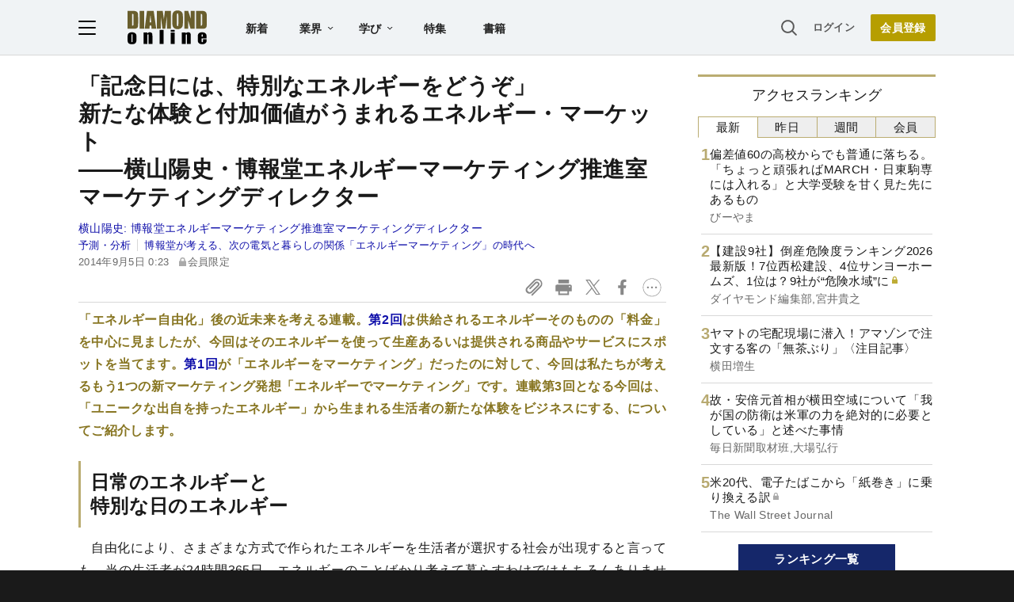

--- FILE ---
content_type: text/html; charset=utf-8
request_url: https://www.google.com/recaptcha/api2/aframe
body_size: 267
content:
<!DOCTYPE HTML><html><head><meta http-equiv="content-type" content="text/html; charset=UTF-8"></head><body><script nonce="Kd-ni4D7JNkZAthtYTrkfA">/** Anti-fraud and anti-abuse applications only. See google.com/recaptcha */ try{var clients={'sodar':'https://pagead2.googlesyndication.com/pagead/sodar?'};window.addEventListener("message",function(a){try{if(a.source===window.parent){var b=JSON.parse(a.data);var c=clients[b['id']];if(c){var d=document.createElement('img');d.src=c+b['params']+'&rc='+(localStorage.getItem("rc::a")?sessionStorage.getItem("rc::b"):"");window.document.body.appendChild(d);sessionStorage.setItem("rc::e",parseInt(sessionStorage.getItem("rc::e")||0)+1);localStorage.setItem("rc::h",'1768973141105');}}}catch(b){}});window.parent.postMessage("_grecaptcha_ready", "*");}catch(b){}</script></body></html>

--- FILE ---
content_type: text/html; charset=utf-8
request_url: https://diamond.jp/list/static/load_content/ranking?data=sub-hourly5
body_size: 443
content:
<div class="list-box ranking">
  <a id="ranking-hourly-1" href="/articles/-/381945">
    <div class="item-text">
      <div class="item-title">偏差値60の高校からでも普通に落ちる。「ちょっと頑張ればMARCH・日東駒専には入れる」と大学受験を甘く見た先にあるもの</div>
      <div class="sub author">びーやま</div>
    </div>
  </a>
  <a id="ranking-hourly-2" href="/articles/-/378966">
    <div class="item-text">
      <div class="item-title after-icon-gold">【建設9社】倒産危険度ランキング2026最新版！7位西松建設、4位サンヨーホームズ、1位は？9社が“危険水域”に</div>
      <div class="sub author">ダイヤモンド編集部,宮井貴之</div>
    </div>
  </a>
  <a id="ranking-hourly-3" href="/articles/-/381938">
    <div class="item-text">
      <div class="item-title">ヤマトの宅配現場に潜入！アマゾンで注文する客の「無茶ぶり」〈注目記事〉</div>
      <div class="sub author">横田増生</div>
    </div>
  </a>
  <a id="ranking-hourly-4" href="/articles/-/380949">
    <div class="item-text">
      <div class="item-title">故・安倍元首相が横田空域について「我が国の防衛は米軍の力を絶対的に必要としている」と述べた事情</div>
      <div class="sub author">毎日新聞取材班,大場弘行</div>
    </div>
  </a>
  <a id="ranking-hourly-5" href="/articles/-/381896">
    <div class="item-text">
      <div class="item-title after-icon-silver">米20代、電子たばこから「紙巻き」に乗り換える訳</div>
      <div class="sub author">The Wall Street Journal</div>
    </div>
  </a>
</div>


--- FILE ---
content_type: text/javascript;charset=utf-8
request_url: https://api.cxense.com/public/widget/data?json=%7B%22context%22%3A%7B%22referrer%22%3A%22%22%2C%22categories%22%3A%7B%22testgroup%22%3A%2280%22%7D%2C%22parameters%22%3A%5B%7B%22key%22%3A%22userState%22%2C%22value%22%3A%22anon%22%7D%2C%7B%22key%22%3A%22newuser%22%2C%22value%22%3A%22true%22%7D%2C%7B%22key%22%3A%22hour%22%2C%22value%22%3A%225%22%7D%2C%7B%22key%22%3A%22wday%22%2C%22value%22%3A%22Wed%22%7D%2C%7B%22key%22%3A%22MEMBERSHIP_TYPE%22%2C%22value%22%3A%22NONE%22%7D%2C%7B%22key%22%3A%22IS_LASTPAGE%22%2C%22value%22%3A%22false%22%7D%2C%7B%22key%22%3A%22testgroup%22%2C%22value%22%3A%2280%22%7D%5D%2C%22autoRefresh%22%3Afalse%2C%22url%22%3A%22https%3A%2F%2Fdiamond.jp%2Farticles%2F-%2F58729%22%2C%22browserTimezone%22%3A%220%22%7D%2C%22widgetId%22%3A%223e4faf8eef75b98271fbae799dbd230e72b6a549%22%2C%22user%22%3A%7B%22ids%22%3A%7B%22usi%22%3A%22mknkxmer7fxlmlwd%22%7D%7D%2C%22prnd%22%3A%22mknkxmerrjb9s9az%22%7D&media=javascript&sid=1152128808813224045&widgetId=3e4faf8eef75b98271fbae799dbd230e72b6a549&resizeToContentSize=true&useSecureUrls=true&usi=mknkxmer7fxlmlwd&rnd=1368076991&prnd=mknkxmerrjb9s9az&tzo=0&callback=cXJsonpCB2
body_size: 2697
content:
/**/
cXJsonpCB2({"httpStatus":200,"response":{"items":[{"recs-articleid":"292478","dominantimage":"https://dol.ismcdn.jp/mwimgs/4/b/-/img_4b17a6f0232e74a5bf5a29b8eb767626307003.jpg","dominantthumbnail":"https://content-thumbnail.cxpublic.com/content/dominantthumbnail/4cf07e8a7d2042313bd60542636e3f46976ee726.jpg?6969b9ce","description":"投資物件価格の高騰で、不動産投資でFIRE(退職して悠々自適生活)の法則が崩れている?しかも弱含みの住宅賃貸の実体賃料の相場と懸け離れた「値付け」も多くて......?","campaign":"undefined","testId":"10","id":"4cf07e8a7d2042313bd60542636e3f46976ee726","placement":"6","collection":"金鍵記事（過去2年～）","title":"物件高っ!利回り悪っ!不動産投資でFIREとかもう無理すぎて涙も出ない【不動産インサイダー座談会(5)】","click_url":"https://api.cxense.com/public/widget/click/[base64]","url":"https://diamond.jp/articles/-/292478"},{"recs-articleid":"375051","dominantimage":"https://dol.ismcdn.jp/mwimgs/3/e/-/img_3e1c7439d832077b1f2b43163072a2ec459633.jpg","dominantthumbnail":"https://content-thumbnail.cxpublic.com/content/dominantthumbnail/ad749469f15ba1c81cfa0875731e6d6263b73e0d.jpg?696f43b0","description":"今年4月に発売された、スバルの新型フォレスター。約7年ぶりのフルモデルチェンジで、日本では6代目となります。今回最大のトピックは、2024年に発表されたSUBARUストロングハイブリッドを採用したこと。スバル伝統の水平対向エンジンに、トヨタ製のハイブリッドシステムを組み合わせたことで、フォレスターはどう変わった?気になる試乗記をお届けします。","campaign":"undefined","testId":"10","id":"ad749469f15ba1c81cfa0875731e6d6263b73e0d","placement":"6","collection":"金鍵記事（過去2年～）","title":"スバル「新型フォレスター」に“トヨタの心臓”が入ったらどうなる?→試乗でわかった“答え”","click_url":"https://api.cxense.com/public/widget/click/[base64]","url":"https://diamond.jp/articles/-/375051"}],"template":"<!--%\n  var items = data.response.items;\n  for (var i = 0; i < items.length; i++) {\n    var item = items[i];\n%-->\n<a tmp:id=\"{{cX.CCE.clickTracker(item)}}\" tmp:href=\"{{item.url}}\" class=\"g-click item-title\">{{item.title}}</a>\n<!--% } %-->\n","style":"","prnd":"mknkxmerrjb9s9az"}})

--- FILE ---
content_type: text/javascript;charset=utf-8
request_url: https://api.cxense.com/public/widget/data?json=%7B%22context%22%3A%7B%22referrer%22%3A%22%22%2C%22categories%22%3A%7B%22testgroup%22%3A%2280%22%7D%2C%22parameters%22%3A%5B%7B%22key%22%3A%22userState%22%2C%22value%22%3A%22anon%22%7D%2C%7B%22key%22%3A%22newuser%22%2C%22value%22%3A%22true%22%7D%2C%7B%22key%22%3A%22hour%22%2C%22value%22%3A%225%22%7D%2C%7B%22key%22%3A%22wday%22%2C%22value%22%3A%22Wed%22%7D%2C%7B%22key%22%3A%22MEMBERSHIP_TYPE%22%2C%22value%22%3A%22NONE%22%7D%2C%7B%22key%22%3A%22IS_LASTPAGE%22%2C%22value%22%3A%22false%22%7D%2C%7B%22key%22%3A%22testgroup%22%2C%22value%22%3A%2280%22%7D%5D%2C%22autoRefresh%22%3Afalse%2C%22url%22%3A%22https%3A%2F%2Fdiamond.jp%2Farticles%2F-%2F58729%22%2C%22browserTimezone%22%3A%220%22%7D%2C%22widgetId%22%3A%2227442caf9f8af7136a57b1de8543856dcf424228%22%2C%22user%22%3A%7B%22ids%22%3A%7B%22usi%22%3A%22mknkxmer7fxlmlwd%22%7D%7D%2C%22prnd%22%3A%22mknkxmerrjb9s9az%22%7D&media=javascript&sid=1152128808813224045&widgetId=27442caf9f8af7136a57b1de8543856dcf424228&resizeToContentSize=true&useSecureUrls=true&usi=mknkxmer7fxlmlwd&rnd=56625534&prnd=mknkxmerrjb9s9az&tzo=0&callback=cXJsonpCB3
body_size: 7057
content:
/**/
cXJsonpCB3({"httpStatus":200,"response":{"items":[{"recs-articleid":"381945","author":"びーやま","dominantthumbnail":"https://content-thumbnail.cxpublic.com/content/dominantthumbnail/68bc6db26bdd6f0526730bc25870a617c79e9f54.jpg?69703105","campaign":"1","testId":"7","id":"68bc6db26bdd6f0526730bc25870a617c79e9f54","dia-tieup":"false","collection":"記事過去3年","placement":"6","title":"偏差値60の高校からでも普通に落ちる。「ちょっと頑張ればMARCH・日東駒専には入れる」と大学受験を甘く見た先にあるもの","click_url":"https://api.cxense.com/public/widget/click/[base64]","url":"https://diamond.jp/articles/-/381945"},{"recs-articleid":"381896","author":"The Wall Street Journal","dominantthumbnail":"https://content-thumbnail.cxpublic.com/content/dominantthumbnail/8e5b54e231adc209358d312fc1e9eb6a47069b0f.jpg?696e9df6","campaign":"1","testId":"7","id":"8e5b54e231adc209358d312fc1e9eb6a47069b0f","dia-tieup":"false","collection":"記事過去3年","placement":"6","title":"米20代、電子たばこから「紙巻き」に乗り換える訳","click_url":"https://api.cxense.com/public/widget/click/[base64]","url":"https://diamond.jp/articles/-/381896"},{"recs-articleid":"378966","author":["ダイヤモンド編集部","宮井貴之"],"dominantthumbnail":"https://content-thumbnail.cxpublic.com/content/dominantthumbnail/ef5fc26667ade78f870c3d4c6abce6e5f15a5961.jpg?696fda59","campaign":"1","testId":"7","id":"ef5fc26667ade78f870c3d4c6abce6e5f15a5961","dia-tieup":"false","collection":"記事過去3年","placement":"6","title":"【建設9社】倒産危険度ランキング2026最新版!7位西松建設、4位サンヨーホームズ、1位は?9社が“危険水域”に","click_url":"https://api.cxense.com/public/widget/click/[base64]","url":"https://diamond.jp/articles/-/378966"},{"recs-articleid":"381938","author":"横田増生","dominantthumbnail":"https://content-thumbnail.cxpublic.com/content/dominantthumbnail/7f8f0c55bf846ae760ad9baecb5d40de01544d6d.jpg?696ef725","campaign":"1","testId":"7","id":"7f8f0c55bf846ae760ad9baecb5d40de01544d6d","dia-tieup":"false","collection":"記事過去3年","placement":"6","title":"ヤマトの宅配現場に潜入!アマゾンで注文する客の「無茶ぶり」〈注目記事〉","click_url":"https://api.cxense.com/public/widget/click/[base64]","url":"https://diamond.jp/articles/-/381938"},{"recs-articleid":"379845","publishtime":"2026-01-14T05:50:35.000Z","dominantthumbnail":"https://content-thumbnail.cxpublic.com/content/dominantthumbnail/b6fef753155cf3bd14065e0e7342101877bfdbc9.jpg?696dad58","campaign":"undefined","testId":"7","id":"b6fef753155cf3bd14065e0e7342101877bfdbc9","dia-tieup":"true","placement":"6","collection":"タイアップ記事過去14日","title":"27卒が選ぶ「就職人気企業」ランキング! 伊藤忠商事、8年連続で首位【Re就活キャンパス】","click_url":"https://api.cxense.com/public/widget/click/[base64]","url":"https://diamond.jp/articles/-/379845"},{"recs-articleid":"381457","author":"木俣 冬","dominantthumbnail":"https://content-thumbnail.cxpublic.com/content/dominantthumbnail/e0182b36072a7b55de6ff0acdb8b18506e62be95.jpg?6970488f","campaign":"1","testId":"7","id":"e0182b36072a7b55de6ff0acdb8b18506e62be95","dia-tieup":"false","collection":"記事過去3年","placement":"6","title":"アカデミー賞作品の英語指導なのに...「英語を話さない役」を演じる逸材に注目〈ばけばけ第78回〉","click_url":"https://api.cxense.com/public/widget/click/[base64]","url":"https://diamond.jp/articles/-/381457"},{"recs-articleid":"380949","author":["毎日新聞取材班","大場弘行"],"dominantthumbnail":"https://content-thumbnail.cxpublic.com/content/dominantthumbnail/640a02714d9d426f5f4b2a511598bb0632a02d8d.jpg?696eeb48","campaign":"1","testId":"7","id":"640a02714d9d426f5f4b2a511598bb0632a02d8d","dia-tieup":"false","collection":"記事過去3年","placement":"6","title":"故・安倍元首相が横田空域について「我が国の防衛は米軍の力を絶対的に必要としている」と述べた事情","click_url":"https://api.cxense.com/public/widget/click/[base64]","url":"https://diamond.jp/articles/-/380949"},{"recs-articleid":"380362","publishtime":"2026-01-16T08:55:16.000Z","dominantthumbnail":"https://content-thumbnail.cxpublic.com/content/dominantthumbnail/c894de01a36a32f03f5dd1ff8b779700025f5eae.jpg?696daed8","campaign":"undefined","testId":"7","id":"c894de01a36a32f03f5dd1ff8b779700025f5eae","dia-tieup":"true","placement":"6","collection":"タイアップ記事過去14日","title":"【世界60カ国以上で展開】ソディック「世界のモノづくり」を支える超精密加工の神髄とは?世界シェアトップクラスを実現できた革新的理由","click_url":"https://api.cxense.com/public/widget/click/[base64]","url":"https://diamond.jp/articles/-/380362"}],"template":"<!--%\nvar items = data.response.items;\nfor (var i = 0; i < items.length; i++) {\n\tvar item = items[i];\n\tvar itemImage = item.dominantthumbnail || '';\n\tvar subtext = item.author || '';\n\tvar prid = '';\n\tif (item['dia-tieup'] === 'true') {\n\t\tsubtext = 'PR';\n\t\tprid = 'cx-recommend-pr' + i;\n\t} else {\n\t\tprid = 'cx-recommend-' + i;\n\t}\n%-->\n<a id=\"{{prid}}\" class=\"g-click-ad\" href=\"{{item.url}}\">\n\t<div class=\"item-text\">\n\t\t<div class=\"item-title\">{{item.title}}</div>\n\t\t<div class=\"sub\">{{subtext}}</div>\n\t</div>\n\t<div class=\"img-wrap\"><img width=\"120\" height=\"63\" src=\"{{itemImage}}\" alt=\"{{item.title}}\" loading=\"lazy\"></div>\n</a>\n<!--%\n}\n%-->\n","style":"","prnd":"mknkxmerrjb9s9az"}})

--- FILE ---
content_type: text/javascript;charset=utf-8
request_url: https://p1cluster.cxense.com/p1.js
body_size: 99
content:
cX.library.onP1('2ssnpaof1wpyxih2yvea0ir9v');


--- FILE ---
content_type: application/javascript
request_url: https://api.ipify.org/?format=jsonp&callback=getIP
body_size: -47
content:
getIP({"ip":"18.226.150.196"});

--- FILE ---
content_type: text/javascript;charset=utf-8
request_url: https://id.cxense.com/public/user/id?json=%7B%22identities%22%3A%5B%7B%22type%22%3A%22ckp%22%2C%22id%22%3A%22mknkxmer7fxlmlwd%22%7D%2C%7B%22type%22%3A%22lst%22%2C%22id%22%3A%222ssnpaof1wpyxih2yvea0ir9v%22%7D%2C%7B%22type%22%3A%22cst%22%2C%22id%22%3A%222ssnpaof1wpyxih2yvea0ir9v%22%7D%5D%7D&callback=cXJsonpCB4
body_size: 186
content:
/**/
cXJsonpCB4({"httpStatus":200,"response":{"userId":"cx:3ido4o6en5pdapejpszct7wrq:scv31v5g04p","newUser":true}})